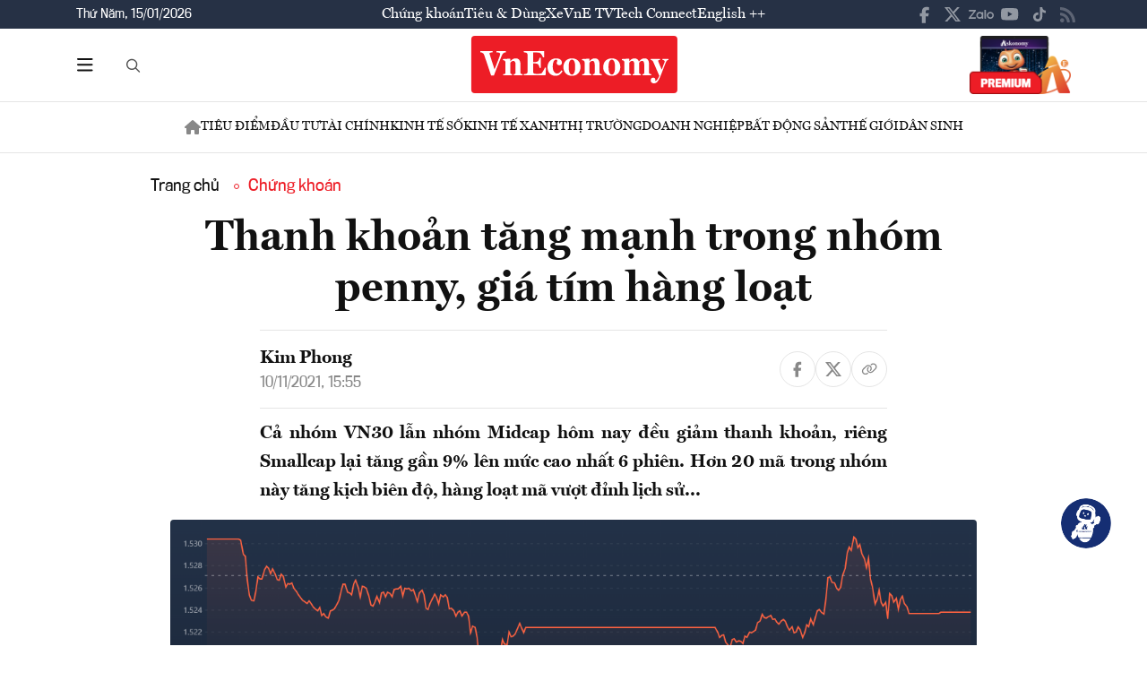

--- FILE ---
content_type: image/svg+xml
request_url: https://premedia.vneconomy.vn/statics/main-site/img-fix/elements/icon-contact-envelope.svg?v=202510292352
body_size: 514
content:
<svg width="20" height="15" viewBox="0 0 20 15" fill="none" xmlns="http://www.w3.org/2000/svg">
<path d="M1.875 0H18.125C19.1406 0 20 0.859375 20 1.875C20 2.5 19.6875 3.04688 19.2188 3.39844L10.7422 9.76562C10.2734 10.1172 9.6875 10.1172 9.21875 9.76562L0.742188 3.39844C0.273438 3.04688 0 2.5 0 1.875C0 0.859375 0.820312 0 1.875 0ZM0 4.375L8.47656 10.7812C9.375 11.4453 10.5859 11.4453 11.4844 10.7812L20 4.375V12.5C20 13.9062 18.8672 15 17.5 15H2.5C1.09375 15 0 13.9062 0 12.5V4.375Z" fill="#B5B5B5"/>
</svg>


--- FILE ---
content_type: image/svg+xml
request_url: https://premedia.vneconomy.vn/statics/main-site/img-fix/icon/icon-rss.svg?v=202510292352
body_size: 1969
content:
<svg xmlns="http://www.w3.org/2000/svg" version="1.1" xmlns:xlink="http://www.w3.org/1999/xlink" width="512" height="512" x="0" y="0" viewBox="0 0 402.041 402.04" style="enable-background:new 0 0 512 512" xml:space="preserve" class=""><g transform="matrix(1,0,0,1,-2.842170943040401e-14,0)"><path d="M54.816 292.382c-15.229 0-28.169 5.331-38.831 15.988C5.33 319.026 0 331.969 0 347.197c0 15.232 5.325 28.172 15.985 38.828 10.662 10.657 23.606 15.988 38.831 15.988 15.227 0 28.168-5.331 38.828-15.988 10.656-10.656 15.986-23.596 15.986-38.828 0-15.229-5.33-28.171-15.986-38.827-10.657-10.657-23.598-15.988-38.828-15.988zM181.01 221.002c-21.51-21.698-46.158-38.97-73.948-51.816-27.79-12.85-56.914-20.511-87.366-22.985h-1.425c-4.949 0-9.042 1.619-12.275 4.854C1.997 154.477 0 158.953 0 164.472v38.543c0 4.757 1.569 8.85 4.708 12.279 3.14 3.429 7.089 5.332 11.848 5.708 43.586 4.189 80.845 21.752 111.773 52.678 30.93 30.926 48.49 68.187 52.677 111.771.382 4.764 2.284 8.712 5.712 11.847 3.427 3.148 7.517 4.72 12.275 4.72h38.545c5.517 0 9.989-1.995 13.415-5.996 3.621-3.812 5.236-8.381 4.863-13.709-2.478-30.447-10.14-59.573-22.987-87.361-12.846-27.792-30.121-52.438-51.819-73.95z" fill="#9498a3" opacity="1" data-original="#000000" class=""></path><path d="M367.728 239.701c-20.365-45.585-48.345-86.078-83.936-121.482-35.405-35.594-75.896-63.572-121.485-83.939C116.723 13.917 68.996 2.494 19.126.02h-.855c-4.949 0-9.136 1.713-12.563 5.14C1.903 8.583 0 12.964 0 18.294v40.825c0 4.76 1.667 8.897 4.996 12.419 3.33 3.523 7.373 5.376 12.132 5.57 40.924 2.478 79.799 12.188 116.63 29.127 36.83 16.94 68.806 38.972 95.93 66.09 27.118 27.123 49.149 59.101 66.089 95.931 16.94 36.836 26.557 75.705 28.839 116.627.195 4.764 2.046 8.809 5.564 12.139 3.524 3.329 7.762 4.999 12.71 4.999h40.823c5.331 0 9.701-1.902 13.134-5.715 3.809-3.806 5.517-8.274 5.144-13.415-2.471-49.874-13.898-97.6-34.263-143.19z" fill="#9498a3" opacity="1" data-original="#000000" class=""></path></g></svg>